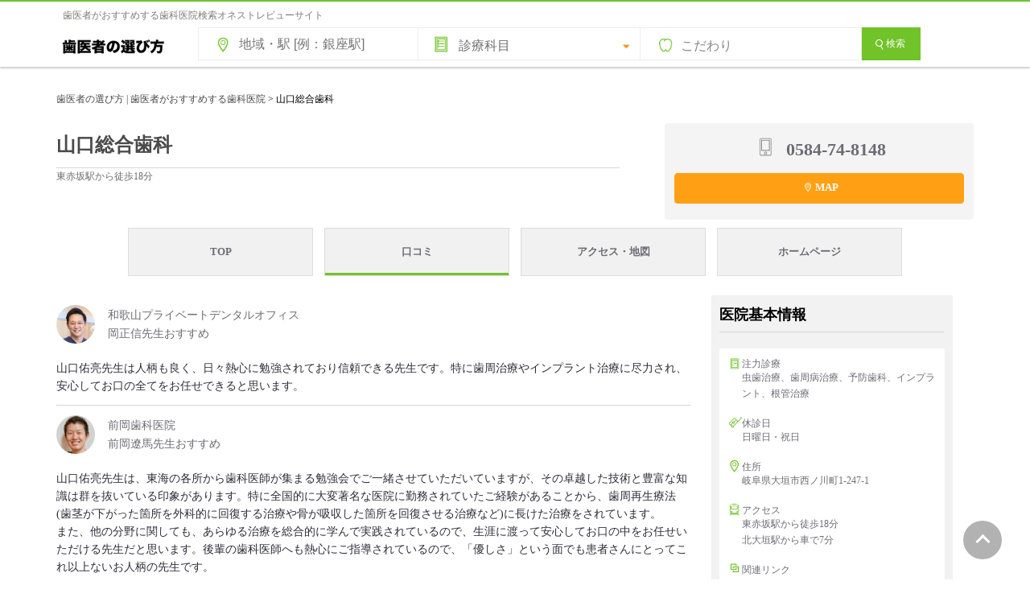

--- FILE ---
content_type: text/html; charset=UTF-8
request_url: https://www.shikaosusume.com/introduction2/yamaguchi-dentalcare-reviews/
body_size: 40102
content:
<!DOCTYPE html><html　lang="ja"><head>  <script>(function(w,d,s,l,i){w[l]=w[l]||[];w[l].push({'gtm.start':
new Date().getTime(),event:'gtm.js'});var f=d.getElementsByTagName(s)[0],
j=d.createElement(s),dl=l!='dataLayer'?'&l='+l:'';j.async=true;j.src=
'https://www.googletagmanager.com/gtm.js?id='+i+dl;f.parentNode.insertBefore(j,f);
})(window,document,'script','dataLayer','GTM-5GGLBZR2');</script> <meta charset="UTF-8"><meta http-equiv="X-UA-Compatible" content="IE=Edge"><meta name="Keywords" content="歯医者,歯科,選び方,おすすめ"><link rel="shortcut icon" href="https://www.shikaosusume.com/wp/wp-content/themes/shikaosusume2020/images/favicon.ico"><meta name="google-site-verification" content="nGCR2E1FY8GTLpX7-h0i-c6_9qzFdzh5kYZ6fx3PZbA" /><link media="all" href="https://www.shikaosusume.com/wp/wp-content/cache/autoptimize/css/autoptimize_89c81544d25f18e64f6d234423143850.css" rel="stylesheet"><title>大垣の歯医者でおすすめ 山口総合歯科 口コミ | 歯医者の選び方 | 歯医者がおすすめする歯科医院</title><meta name="description" content="山口総合歯科 (大垣市｜東赤坂駅）が歯医者さんにおすすめされています。歯科医師による口コミ・評判を実名で掲載。エリア、路線・駅から簡単に探せる検索サイトです。推薦のコメント、注力している診療内容、診療の特徴などで歯医者さんを探しましょう。" /><meta name="robots" content="noindex, max-snippet:-1, max-image-preview:large, max-video-preview:-1" /><meta name="author" content="shikaosusume"/><meta name="google-site-verification" content="nGCR2E1FY8GTLpX7-h0i-c6_9qzFdzh5kYZ6fx3PZbA" /><link rel="canonical" href="https://www.shikaosusume.com/introduction2/yamaguchi-dentalcare-reviews/" /><meta name="generator" content="All in One SEO (AIOSEO) 4.9.1.1" /><meta property="og:locale" content="ja_JP" /><meta property="og:site_name" content="歯医者の選び方 | 歯医者がおすすめする歯科医院 | 本当にいい歯医者さんを探せる歯科医院選びで失敗したくない人のためのサイトです。全国のおすすめされた歯科医院情報を掲載しています。インターネットを通じて歯科をもっと身近に。歯医者さんのおすすめをもとに、信頼できるぴったりの歯科医院が見つけられます！歯医者さん選びはおまかせ!" /><meta property="og:type" content="article" /><meta property="og:title" content="大垣の歯医者でおすすめ 山口総合歯科 口コミ | 歯医者の選び方 | 歯医者がおすすめする歯科医院" /><meta property="og:description" content="山口総合歯科 (大垣市｜東赤坂駅）が歯医者さんにおすすめされています。歯科医師による口コミ・評判を実名で掲載。エリア、路線・駅から簡単に探せる検索サイトです。推薦のコメント、注力している診療内容、診療の特徴などで歯医者さんを探しましょう。" /><meta property="og:url" content="https://www.shikaosusume.com/introduction2/yamaguchi-dentalcare-reviews/" /><meta property="og:image" content="https://www.shikaosusume.com/wp/wp-content/uploads/2023/07/shikamainvisual.png" /><meta property="og:image:secure_url" content="https://www.shikaosusume.com/wp/wp-content/uploads/2023/07/shikamainvisual.png" /><meta property="og:image:width" content="660" /><meta property="og:image:height" content="290" /><meta property="article:published_time" content="2021-10-07T01:32:10+00:00" /><meta property="article:modified_time" content="2022-03-08T01:36:07+00:00" /><meta name="twitter:card" content="summary_large_image" /><meta name="twitter:title" content="大垣の歯医者でおすすめ 山口総合歯科 口コミ | 歯医者の選び方 | 歯医者がおすすめする歯科医院" /><meta name="twitter:description" content="山口総合歯科 (大垣市｜東赤坂駅）が歯医者さんにおすすめされています。歯科医師による口コミ・評判を実名で掲載。エリア、路線・駅から簡単に探せる検索サイトです。推薦のコメント、注力している診療内容、診療の特徴などで歯医者さんを探しましょう。" /><meta name="twitter:image" content="https://www.shikaosusume.com/wp/wp-content/uploads/2023/07/shikamainvisual.png" /> <script type="application/ld+json" class="aioseo-schema">{"@context":"https:\/\/schema.org","@graph":[{"@type":"BreadcrumbList","@id":"https:\/\/www.shikaosusume.com\/introduction2\/yamaguchi-dentalcare-reviews\/#breadcrumblist","itemListElement":[{"@type":"ListItem","@id":"https:\/\/www.shikaosusume.com#listItem","position":1,"name":"\u30db\u30fc\u30e0","item":"https:\/\/www.shikaosusume.com","nextItem":{"@type":"ListItem","@id":"https:\/\/www.shikaosusume.com\/introduction2\/yamaguchi-dentalcare-reviews\/#listItem","name":"\u5c71\u53e3\u7dcf\u5408\u6b6f\u79d1"}},{"@type":"ListItem","@id":"https:\/\/www.shikaosusume.com\/introduction2\/yamaguchi-dentalcare-reviews\/#listItem","position":2,"name":"\u5c71\u53e3\u7dcf\u5408\u6b6f\u79d1","previousItem":{"@type":"ListItem","@id":"https:\/\/www.shikaosusume.com#listItem","name":"\u30db\u30fc\u30e0"}}]},{"@type":"Organization","@id":"https:\/\/www.shikaosusume.com\/#organization","name":"\u6b6f\u533b\u8005\u306e\u9078\u3073\u65b9 | \u6b6f\u533b\u8005\u304c\u304a\u3059\u3059\u3081\u3059\u308b\u6b6f\u79d1\u533b\u9662","description":"\u672c\u5f53\u306b\u3044\u3044\u6b6f\u533b\u8005\u3055\u3093\u3092\u63a2\u305b\u308b\u6b6f\u79d1\u533b\u9662\u9078\u3073\u3067\u5931\u6557\u3057\u305f\u304f\u306a\u3044\u4eba\u306e\u305f\u3081\u306e\u30b5\u30a4\u30c8\u3067\u3059\u3002\u5168\u56fd\u306e\u304a\u3059\u3059\u3081\u3055\u308c\u305f\u6b6f\u79d1\u533b\u9662\u60c5\u5831\u3092\u63b2\u8f09\u3057\u3066\u3044\u307e\u3059\u3002\u30a4\u30f3\u30bf\u30fc\u30cd\u30c3\u30c8\u3092\u901a\u3058\u3066\u6b6f\u79d1\u3092\u3082\u3063\u3068\u8eab\u8fd1\u306b\u3002\u6b6f\u533b\u8005\u3055\u3093\u306e\u304a\u3059\u3059\u3081\u3092\u3082\u3068\u306b\u3001\u4fe1\u983c\u3067\u304d\u308b\u3074\u3063\u305f\u308a\u306e\u6b6f\u79d1\u533b\u9662\u304c\u898b\u3064\u3051\u3089\u308c\u307e\u3059\uff01\u6b6f\u533b\u8005\u3055\u3093\u9078\u3073\u306f\u304a\u307e\u304b\u305b!","url":"https:\/\/www.shikaosusume.com\/"},{"@type":"Person","@id":"https:\/\/www.shikaosusume.com\/author\/shikaosusume\/#author","url":"https:\/\/www.shikaosusume.com\/author\/shikaosusume\/","name":"shikaosusume","image":{"@type":"ImageObject","@id":"https:\/\/www.shikaosusume.com\/introduction2\/yamaguchi-dentalcare-reviews\/#authorImage","url":"https:\/\/secure.gravatar.com\/avatar\/0f3d70bedcaea733b17a76d9f701a56e2426327c0b4781d36858b8657a6b363a?s=96&d=mm&r=g","width":96,"height":96,"caption":"shikaosusume"}},{"@type":"WebPage","@id":"https:\/\/www.shikaosusume.com\/introduction2\/yamaguchi-dentalcare-reviews\/#webpage","url":"https:\/\/www.shikaosusume.com\/introduction2\/yamaguchi-dentalcare-reviews\/","name":"\u5927\u57a3\u306e\u6b6f\u533b\u8005\u3067\u304a\u3059\u3059\u3081 \u5c71\u53e3\u7dcf\u5408\u6b6f\u79d1 \u53e3\u30b3\u30df | \u6b6f\u533b\u8005\u306e\u9078\u3073\u65b9 | \u6b6f\u533b\u8005\u304c\u304a\u3059\u3059\u3081\u3059\u308b\u6b6f\u79d1\u533b\u9662","description":"\u5c71\u53e3\u7dcf\u5408\u6b6f\u79d1 (\u5927\u57a3\u5e02\uff5c\u6771\u8d64\u5742\u99c5\uff09\u304c\u6b6f\u533b\u8005\u3055\u3093\u306b\u304a\u3059\u3059\u3081\u3055\u308c\u3066\u3044\u307e\u3059\u3002\u6b6f\u79d1\u533b\u5e2b\u306b\u3088\u308b\u53e3\u30b3\u30df\u30fb\u8a55\u5224\u3092\u5b9f\u540d\u3067\u63b2\u8f09\u3002\u30a8\u30ea\u30a2\u3001\u8def\u7dda\u30fb\u99c5\u304b\u3089\u7c21\u5358\u306b\u63a2\u305b\u308b\u691c\u7d22\u30b5\u30a4\u30c8\u3067\u3059\u3002\u63a8\u85a6\u306e\u30b3\u30e1\u30f3\u30c8\u3001\u6ce8\u529b\u3057\u3066\u3044\u308b\u8a3a\u7642\u5185\u5bb9\u3001\u8a3a\u7642\u306e\u7279\u5fb4\u306a\u3069\u3067\u6b6f\u533b\u8005\u3055\u3093\u3092\u63a2\u3057\u307e\u3057\u3087\u3046\u3002","inLanguage":"ja","isPartOf":{"@id":"https:\/\/www.shikaosusume.com\/#website"},"breadcrumb":{"@id":"https:\/\/www.shikaosusume.com\/introduction2\/yamaguchi-dentalcare-reviews\/#breadcrumblist"},"author":{"@id":"https:\/\/www.shikaosusume.com\/author\/shikaosusume\/#author"},"creator":{"@id":"https:\/\/www.shikaosusume.com\/author\/shikaosusume\/#author"},"datePublished":"2021-10-07T10:32:10+09:00","dateModified":"2022-03-08T10:36:07+09:00"},{"@type":"WebSite","@id":"https:\/\/www.shikaosusume.com\/#website","url":"https:\/\/www.shikaosusume.com\/","name":"\u6b6f\u533b\u8005\u306e\u9078\u3073\u65b9 | \u6b6f\u533b\u8005\u304c\u304a\u3059\u3059\u3081\u3059\u308b\u6b6f\u79d1\u533b\u9662","description":"\u672c\u5f53\u306b\u3044\u3044\u6b6f\u533b\u8005\u3055\u3093\u3092\u63a2\u305b\u308b\u6b6f\u79d1\u533b\u9662\u9078\u3073\u3067\u5931\u6557\u3057\u305f\u304f\u306a\u3044\u4eba\u306e\u305f\u3081\u306e\u30b5\u30a4\u30c8\u3067\u3059\u3002\u5168\u56fd\u306e\u304a\u3059\u3059\u3081\u3055\u308c\u305f\u6b6f\u79d1\u533b\u9662\u60c5\u5831\u3092\u63b2\u8f09\u3057\u3066\u3044\u307e\u3059\u3002\u30a4\u30f3\u30bf\u30fc\u30cd\u30c3\u30c8\u3092\u901a\u3058\u3066\u6b6f\u79d1\u3092\u3082\u3063\u3068\u8eab\u8fd1\u306b\u3002\u6b6f\u533b\u8005\u3055\u3093\u306e\u304a\u3059\u3059\u3081\u3092\u3082\u3068\u306b\u3001\u4fe1\u983c\u3067\u304d\u308b\u3074\u3063\u305f\u308a\u306e\u6b6f\u79d1\u533b\u9662\u304c\u898b\u3064\u3051\u3089\u308c\u307e\u3059\uff01\u6b6f\u533b\u8005\u3055\u3093\u9078\u3073\u306f\u304a\u307e\u304b\u305b!","inLanguage":"ja","publisher":{"@id":"https:\/\/www.shikaosusume.com\/#organization"}}]}</script>  <script type="text/javascript" id="wpp-js" src="https://www.shikaosusume.com/wp/wp-content/plugins/wordpress-popular-posts/assets/js/wpp.min.js?ver=7.3.6" data-sampling="0" data-sampling-rate="100" data-api-url="https://www.shikaosusume.com/wp-json/wordpress-popular-posts" data-post-id="29820" data-token="c782c3c1b3" data-lang="0" data-debug="0"></script> <link rel="alternate" type="application/rss+xml" title="歯医者の選び方 | 歯医者がおすすめする歯科医院 &raquo; 山口総合歯科 のコメントのフィード" href="https://www.shikaosusume.com/introduction2/yamaguchi-dentalcare-reviews/feed/" /> <script type="text/javascript">window._wpemojiSettings = {"baseUrl":"https:\/\/s.w.org\/images\/core\/emoji\/16.0.1\/72x72\/","ext":".png","svgUrl":"https:\/\/s.w.org\/images\/core\/emoji\/16.0.1\/svg\/","svgExt":".svg","source":{"concatemoji":"https:\/\/www.shikaosusume.com\/wp\/wp-includes\/js\/wp-emoji-release.min.js?ver=6.8.3"}};
/*! This file is auto-generated */
!function(s,n){var o,i,e;function c(e){try{var t={supportTests:e,timestamp:(new Date).valueOf()};sessionStorage.setItem(o,JSON.stringify(t))}catch(e){}}function p(e,t,n){e.clearRect(0,0,e.canvas.width,e.canvas.height),e.fillText(t,0,0);var t=new Uint32Array(e.getImageData(0,0,e.canvas.width,e.canvas.height).data),a=(e.clearRect(0,0,e.canvas.width,e.canvas.height),e.fillText(n,0,0),new Uint32Array(e.getImageData(0,0,e.canvas.width,e.canvas.height).data));return t.every(function(e,t){return e===a[t]})}function u(e,t){e.clearRect(0,0,e.canvas.width,e.canvas.height),e.fillText(t,0,0);for(var n=e.getImageData(16,16,1,1),a=0;a<n.data.length;a++)if(0!==n.data[a])return!1;return!0}function f(e,t,n,a){switch(t){case"flag":return n(e,"\ud83c\udff3\ufe0f\u200d\u26a7\ufe0f","\ud83c\udff3\ufe0f\u200b\u26a7\ufe0f")?!1:!n(e,"\ud83c\udde8\ud83c\uddf6","\ud83c\udde8\u200b\ud83c\uddf6")&&!n(e,"\ud83c\udff4\udb40\udc67\udb40\udc62\udb40\udc65\udb40\udc6e\udb40\udc67\udb40\udc7f","\ud83c\udff4\u200b\udb40\udc67\u200b\udb40\udc62\u200b\udb40\udc65\u200b\udb40\udc6e\u200b\udb40\udc67\u200b\udb40\udc7f");case"emoji":return!a(e,"\ud83e\udedf")}return!1}function g(e,t,n,a){var r="undefined"!=typeof WorkerGlobalScope&&self instanceof WorkerGlobalScope?new OffscreenCanvas(300,150):s.createElement("canvas"),o=r.getContext("2d",{willReadFrequently:!0}),i=(o.textBaseline="top",o.font="600 32px Arial",{});return e.forEach(function(e){i[e]=t(o,e,n,a)}),i}function t(e){var t=s.createElement("script");t.src=e,t.defer=!0,s.head.appendChild(t)}"undefined"!=typeof Promise&&(o="wpEmojiSettingsSupports",i=["flag","emoji"],n.supports={everything:!0,everythingExceptFlag:!0},e=new Promise(function(e){s.addEventListener("DOMContentLoaded",e,{once:!0})}),new Promise(function(t){var n=function(){try{var e=JSON.parse(sessionStorage.getItem(o));if("object"==typeof e&&"number"==typeof e.timestamp&&(new Date).valueOf()<e.timestamp+604800&&"object"==typeof e.supportTests)return e.supportTests}catch(e){}return null}();if(!n){if("undefined"!=typeof Worker&&"undefined"!=typeof OffscreenCanvas&&"undefined"!=typeof URL&&URL.createObjectURL&&"undefined"!=typeof Blob)try{var e="postMessage("+g.toString()+"("+[JSON.stringify(i),f.toString(),p.toString(),u.toString()].join(",")+"));",a=new Blob([e],{type:"text/javascript"}),r=new Worker(URL.createObjectURL(a),{name:"wpTestEmojiSupports"});return void(r.onmessage=function(e){c(n=e.data),r.terminate(),t(n)})}catch(e){}c(n=g(i,f,p,u))}t(n)}).then(function(e){for(var t in e)n.supports[t]=e[t],n.supports.everything=n.supports.everything&&n.supports[t],"flag"!==t&&(n.supports.everythingExceptFlag=n.supports.everythingExceptFlag&&n.supports[t]);n.supports.everythingExceptFlag=n.supports.everythingExceptFlag&&!n.supports.flag,n.DOMReady=!1,n.readyCallback=function(){n.DOMReady=!0}}).then(function(){return e}).then(function(){var e;n.supports.everything||(n.readyCallback(),(e=n.source||{}).concatemoji?t(e.concatemoji):e.wpemoji&&e.twemoji&&(t(e.twemoji),t(e.wpemoji)))}))}((window,document),window._wpemojiSettings);</script> <link rel="https://api.w.org/" href="https://www.shikaosusume.com/wp-json/" /><link rel="EditURI" type="application/rsd+xml" title="RSD" href="https://www.shikaosusume.com/wp/xmlrpc.php?rsd" /><meta name="generator" content="WordPress 6.8.3" /><link rel='shortlink' href='https://www.shikaosusume.com/?p=29820' /><link rel="alternate" title="oEmbed (JSON)" type="application/json+oembed" href="https://www.shikaosusume.com/wp-json/oembed/1.0/embed?url=https%3A%2F%2Fwww.shikaosusume.com%2Fintroduction2%2Fyamaguchi-dentalcare-reviews%2F" /><link rel="alternate" title="oEmbed (XML)" type="text/xml+oembed" href="https://www.shikaosusume.com/wp-json/oembed/1.0/embed?url=https%3A%2F%2Fwww.shikaosusume.com%2Fintroduction2%2Fyamaguchi-dentalcare-reviews%2F&#038;format=xml" /><link rel="icon" href="https://www.shikaosusume.com/wp/wp-content/uploads/2020/09/cropped-siteicon-32x32.jpg" sizes="32x32" /><link rel="icon" href="https://www.shikaosusume.com/wp/wp-content/uploads/2020/09/cropped-siteicon-192x192.jpg" sizes="192x192" /><link rel="apple-touch-icon" href="https://www.shikaosusume.com/wp/wp-content/uploads/2020/09/cropped-siteicon-180x180.jpg" /><meta name="msapplication-TileImage" content="https://www.shikaosusume.com/wp/wp-content/uploads/2020/09/cropped-siteicon-270x270.jpg" /> <script async src="//pagead2.googlesyndication.com/pagead/js/adsbygoogle.js"></script> <script>(adsbygoogle = window.adsbygoogle || []).push({
    google_ad_client: "ca-pub-6738050537603730",
    enable_page_level_ads: true
  });</script>  <script src="https://ajax.googleapis.com/ajax/libs/jquery/3.6.0/jquery.min.js"></script>  <script src="https://www.shikaosusume.com/wp/wp-content/cache/autoptimize/js/autoptimize_single_f62a4e0771284740ce5308c297c20f54.js"></script> <script src="https://www.shikaosusume.com/wp/wp-content/themes/shikaosusume2020/js/sweetalert2.min.js"></script> <script type="text/javascript">function check(){
  var flag = 0;

  // 設定開始（必須にする項目を設定してください）

  if(document.form1.s.value == ""){ // 「エリア」の入力をチェック

    flag = 1;

  }

  // 設定終了
  if(flag){
 Swal.fire({
  text: "地域・駅名などのキーワードを入力してください。",
  confirmButtonText: 'OK',
  confirmButtonColor: '#777777',
}); // 入力漏れがあれば警告ダイアログを表示
    return false; // 送信を中止
  }
  else{
    return true; // 送信を実行
  }
}</script> </head><body> <noscript><iframe src="https://www.googletagmanager.com/ns.html?id=GTM-5GGLBZR2"
height="0" width="0" style="display:none;visibility:hidden"></iframe></noscript><header id="header"><div id="headapace"><h1>歯医者がおすすめする歯科医院検索オネストレビューサイト</h1></div><div id="headline" class="headline"><div class="inner clearfix"><p id="logo"><a href="https://www.shikaosusume.com/"><picture><source srcset="https://www.shikaosusume.com/wp/wp-content/themes/shikaosusume2020/images/logomidorishiro.png.webp"  type="image/webp"><img src="https://www.shikaosusume.com/wp/wp-content/themes/shikaosusume2020/images/logomidorishiro.png" width="140" height="38" alt="歯医者の選び方" data-eio="p"></picture></a></p><div data1208="" class="searchbox"><form data1208="" method="get" id="searchform" action="https://www.shikaosusume.com"name="form1" onSubmit="return check()"> <input  data1208="" type="text" name="s" id="s" value="" class="area" placeholder="地域・駅 [例：銀座駅]"/> <span class="shinryomenu"> <label class="shinryolist"> <select name="shinryo"><option value="" selected="selected">診療科目</option><option value="虫歯治療">虫歯治療</option><option value="歯周病治療">歯周病治療</option><option value="予防歯科">予防歯科</option><option value="小児歯科">小児歯科</option><option value="矯正歯科">矯正歯科</option><option value="インプラント">インプラント</option><option value="審美歯科">審美歯科</option><option value="ホワイトニング">ホワイトニング</option><option value="クリーニング">クリーニング</option><option value="義歯・入れ歯">義歯・入れ歯</option><option value="根管治療">根管治療</option><option value="顎関節症治療">顎関節症治療</option><option value="口腔外科">口腔外科</option><option value="噛み合わせ外来">噛み合わせ外来</option><option value="口臭外来">口臭外来</option><option value="訪問歯科">訪問歯科</option><option value="顕微鏡歯科">顕微鏡歯科</option> </select> </label> </span> <button data1208="" type="button" class="kodawarilist" onclick="clickBtn2()" />こだわり</button><div data1208="" id="searchdetail">  <script>//初期表示は非表示
document.getElementById("searchdetail").style.display ="none";
function clickBtn2(){
  const searchdetail = document.getElementById("searchdetail");
  if(searchdetail.style.display=="block"){
    // hiddenで非表示
    searchdetail.style.display ="none";
  }else{
    // visibleで表示
    searchdetail.style.display ="block";
  }
}</script> <div data1208=""> <input data1208="" id="saturday" type="checkbox" name="kodawari[]"  value="土曜診療" class="check_box"> <label data1208="" for="saturday">土曜診療</label> <input data1208="" id="sunday" type="checkbox" name="kodawari[]"  value="日曜診療" class="check_box"> <label data1208="" for="sunday">日曜診療</label> <input data1208="" id="publicholiday" type="checkbox" name="kodawari[]"  value="祝日診療" class="check_box"> <label data1208="" for="publicholiday">祝日診療</label> <input data1208="" id="nineteen" type="checkbox" name="kodawari[]"  value="19時以降も診療" class="check_box"> <label data1208="" for="nineteen">19時以降も診療</label> <input data1208="" id="twenty" type="checkbox" name="kodawari[]"  value="20時以降も診療" class="check_box"> <label data1208="" for="twenty">20時以降も診療</label> <input data1208="" id="near" type="checkbox" name="kodawari[]"  value="最寄駅から徒歩3分以内" class="check_box"> <label data1208="" for="near">最寄駅から徒歩3分以内</label> <input data1208="" id="ParkingLot" type="checkbox" name="kodawari[]"  value="駐車場あり"class="check_box"> <label data1208="" for="ParkingLot">駐車場あり</label> <input data1208="" id="Privateroom" type="checkbox" name="kodawari[]"  value="個室の診療室あり" class="check_box"> <label data1208="" for="Privateroom">個室の診療室あり</label> <input data1208="" id="Kidsspace" type="checkbox" name="kodawari[]"  value="キッズスペースあり" class="check_box"> <label data1208="" for="Kidsspace">キッズスペースあり</label> <input data1208="" id="Barrierfree" type="checkbox" name="kodawari[]"  value="バリアフリー設計" class="check_box"> <label data1208="" for="Barrierfree">バリアフリー設計</label> <input data1208="" id="jihinomi" type="checkbox" name="kodawari[]"  value="自由診療のみの医院は表示しない" class="check_box"> <label data1208="" for="jihinomi">自由診療のみの医院は表示しない</label> <input data1208="" id="credit" type="checkbox" name="kodawari[]"  value="クレジットカード決済※医院により条件が異なる"class="check_box"> <label data1208="" for="credit">クレジットカード決済<span style="font-size:10px;">※医院により条件が異なる</span></label> <input data1208="" id="josei" type="checkbox" name="kodawari[]"  value="女性歯科医師在籍"class="check_box"> <label data1208="" for="josei">女性歯科医師在籍</label></div></div> <button for="s" class="btn btn_green"><i class="icon-magnify"></i>検索</button> <input type="hidden" name="post_type" value="introduction"></form></div></div></header><div class="breadcrumbs"> <span property="itemListElement" typeof="ListItem"><a property="item" typeof="WebPage" title="Go to 歯医者の選び方 | 歯医者がおすすめする歯科医院." href="https://www.shikaosusume.com" class="home" ><span property="name">歯医者の選び方 | 歯医者がおすすめする歯科医院</span></a><meta property="position" content="1"></span> &gt; <span property="itemListElement" typeof="ListItem"><span property="name" class="post post-introduction2 current-item">山口総合歯科</span><meta property="url" content="https://www.shikaosusume.com/introduction2/yamaguchi-dentalcare-reviews/"><meta property="position" content="2"></span></div><div id="introductionbox"><div class="introductionheader"><section class="globalupper"><div class="uphidarigawa"><h1>山口総合歯科</h1><div class="sukima"></div><hr><div id="upaccess"> 東赤坂駅から徒歩18分</div></div><div class="upmigigawa__actions clinicbanner"> <a href="https://www.shikaosusume.com/introduction3/yamaguchi-dentalcare-access/" class="mapbutton mapbutton--map clinicbanner__map js-map-mapbutton-wrapper mapbutton--down" text="MAP"><i class="Icon Icon--map"></i>MAP </a><div class="telbanner"> <i class="Icon Icon--telphone"></i> <span class="clinicbannertelnumber">0584-74-8148</span></div></div></section></div><div id="sab_head"><ul><li><a href="https://www.shikaosusume.com/introduction/yamaguchi-dentalcare/">TOP</a></li><li class="linkcolor"><a href="https://www.shikaosusume.com/introduction2/yamaguchi-dentalcare-reviews/">口コミ</a></li><li><a href="https://www.shikaosusume.com/introduction3/yamaguchi-dentalcare-access/">アクセス・地図</a></li><li><a href="http://yamaguchi-dentalcare.jp/" target="_blank">ホームページ</a></li></ul></div><div id="mainzone" 　class="mainzone"><div id="leftmenu"><div id="singlbox01"><ul class="kuchikomiichiran"><li class="kuchikomiwaku"><article class="kuchikomiwaku-in"><div class="recommender"> <a href="https://www.shikaosusume.com/introduction/w-private-do/"target="_blank"><div class="recommenderzone"><div class="suisenface"> <img width="90" height="76" src="https://www.shikaosusume.com/wp/wp-content/uploads/2021/08/61a4fa4679a6bc27e48e261e433d6c88-90x76.jpg" class="attachment-size3 size-size3" alt="" decoding="async" srcset="https://www.shikaosusume.com/wp/wp-content/uploads/2021/08/61a4fa4679a6bc27e48e261e433d6c88-90x76.jpg 90w, https://www.shikaosusume.com/wp/wp-content/uploads/2021/08/61a4fa4679a6bc27e48e261e433d6c88-300x254.jpg 300w, https://www.shikaosusume.com/wp/wp-content/uploads/2021/08/61a4fa4679a6bc27e48e261e433d6c88-142x120.jpg 142w, https://www.shikaosusume.com/wp/wp-content/uploads/2021/08/61a4fa4679a6bc27e48e261e433d6c88-295x250.jpg 295w, https://www.shikaosusume.com/wp/wp-content/uploads/2021/08/61a4fa4679a6bc27e48e261e433d6c88-230x195.jpg 230w, https://www.shikaosusume.com/wp/wp-content/uploads/2021/08/61a4fa4679a6bc27e48e261e433d6c88-420x356.jpg 420w, https://www.shikaosusume.com/wp/wp-content/uploads/2021/08/61a4fa4679a6bc27e48e261e433d6c88.jpg 590w" sizes="(max-width: 90px) 100vw, 90px" /></div><div class="recommendertextzone"><div class="recommendername"><p class="recommendernametext"><span>和歌山プライベートデンタルオフィス <br>岡正信先生おすすめ</span></p></div></div></div> </a></div><p class="suisencommenttext">山口佑亮先生は人柄も良く、日々熱心に勉強されており信頼できる先生です。特に歯周治療やインプラント治療に尽力され、安心してお口の全てをお任せできると思います。</p></article></li> <a href="https://www.shikaosusume.com/introduction/maeoka/"target="_blank"><li class="kuchikomiwaku"><article class="kuchikomiwaku-in"><div class="recommender"> <a href="https://www.shikaosusume.com/introduction/maeoka/"target="_blank"><div class="recommenderzone"><div class="suisenface"> <img width="90" height="83" src="https://www.shikaosusume.com/wp/wp-content/uploads/2021/10/e364f97765bfd8c034e3b599eacf0df9-90x83.jpg" class="attachment-size3 size-size3" alt="" decoding="async" srcset="https://www.shikaosusume.com/wp/wp-content/uploads/2021/10/e364f97765bfd8c034e3b599eacf0df9-90x83.jpg 90w, https://www.shikaosusume.com/wp/wp-content/uploads/2021/10/e364f97765bfd8c034e3b599eacf0df9.jpg 98w" sizes="(max-width: 90px) 100vw, 90px" /></div><div class="recommendertextzone"><div class="recommendername"><p class="recommendernametext"><span>前岡歯科医院<br>前岡遼馬先生おすすめ</span></p></div></div></div> </a></div><p class="suisencommenttext">山口佑亮先生は、東海の各所から歯科医師が集まる勉強会でご一緒させていただいていますが、その卓越した技術と豊富な知識は群を抜いている印象があります。特に全国的に大変著名な医院に勤務されていたご経験があることから、歯周再生療法(歯茎が下がった箇所を外科的に回復する治療や骨が吸収した箇所を回復させる治療など)に長けた治療をされています。<br>また、他の分野に関しても、あらゆる治療を総合的に学んで実践されているので、生涯に渡って安心してお口の中をお任せいただける先生だと思います。後輩の歯科医師へも熱心にご指導されているので、「優しさ」という面でも患者さんにとってこれ以上ないお人柄の先生です。</p></article></li></ul><div id="boxcontents03"><h2>山口総合歯科の医院情報</h2><h3>医院基本情報</h3><dl class="cliniccontents" cellpadding="0" cellspacing="0"><dt class="clinicinfo"><i class="Icon Icon--churyokushinryo"></i>注力診療</dt><dd class="clinicinfomain">虫歯治療、歯周病治療、予防歯科、インプラント、根管治療</dd><dt class="clinicinfo"><i class="Icon Icon--noconsultation"></i>休診日</dt><dd class="clinicinfomain">日曜日・祝日</dd><dt class="clinicinfo"><i class="Icon Icon--map2"></i>住所</dt><dd class="clinicinfomain"><div class="cliniccontentsmap"> <a class="cliniccontentsmaplink" href="https://www.shikaosusume.com/introduction3/yamaguchi-dentalcare-access/" target="_blank">岐阜県大垣市西ノ川町1-247-1</a> <a class="cliniccontentsmaplink" href="https://www.shikaosusume.com/introduction3/yamaguchi-dentalcare-access/" target="_blank">大きな地図をみる</a> <a href="https://www.shikaosusume.com/introduction3/yamaguchi-dentalcare-access/" target="_blank"><div class="clinicmap"><iframe src="https://www.google.com/maps/embed?pb=!1m18!1m12!1m3!1d3252.645662642185!2d136.61024431546656!3d35.38924335353699!2m3!1f0!2f0!3f0!3m2!1i1024!2i768!4f13.1!3m3!1m2!1s0x6003b3961f6471b9%3A0x8a683de1739b4079!2z5bGx5Y-j57eP5ZCI5q2v56eR!5e0!3m2!1sja!2sjp!4v1633569595788!5m2!1sja!2sjp" width="558" height="180" style="border:0;" allowfullscreen="" loading="lazy"></iframe></div></a></div></dd><dt class="clinicinfo"><i class="Icon Icon--access"></i>アクセス</dt><dd class="clinicinfomain">東赤坂駅から徒歩18分<br>北大垣駅から車で7分</dd><dt class="clinicinfo"><i class="Icon Icon--tel"></i>TEL</dt><dd class="clinicinfomain">0584-74-8148</dd><dt class="clinicinfo"><i class="Icon Icon--link"></i>関連リンク</dt><dd class="clinicinfomain"><ul><li><a href="http://yamaguchi-dentalcare.jp/" target="_blank">http://yamaguchi-dentalcare.jp/</a></li></ul></dd></dl></div></div><div></div></div><div id="rightmenu" ><section class="box box__other"><p class="ttl">医院基本情報</p><div class="box__inner"><div class="box__content-white"><div class="pretoku-image"><div class="churyoku">注力診療<br><span>虫歯治療、歯周病治療、予防歯科、インプラント、根管治療</span></div><div class="kyushin">休診日<br><span>日曜日・祝日</span></div><div class="address">住所<br><span>岐阜県大垣市西ノ川町1-247-1</span></div><div class="migiaccsess">アクセス<br><span>東赤坂駅から徒歩18分<br>北大垣駅から車で7分</span></div><div class="kanrenlink">関連リンク<br><span><li><a href="http://yamaguchi-dentalcare.jp/" target="_blank">http://yamaguchi-dentalcare.jp/</a></li> </span></div></div></div></section><section class="content"><ul class="help"><li class="help__item"> <a href="https://www.shikaosusume.com/what/" class="help__link"> <picture><source srcset="https://www.shikaosusume.com/wp/wp-content/themes/shikaosusume2020/images/what2.jpg.webp"  type="image/webp"><img alt="歯医者の選び方って？" src="https://www.shikaosusume.com/wp/wp-content/themes/shikaosusume2020/images/what2.jpg" data-eio="p"></picture><div class="help__detail"><p class="help__title">歯医者の選び方って？</p></div> </a></li></ul></section><div class="migikabu"><div class="migidowntel"><span class="tel-button"><i class="Icon Icon--sumaho"></i>0584-74-8148</span></div></div></div></div></section></div> <a href="#"><div id="pagetop" class="js-pagetop-trigger js-adjust-position-anchor"><i></i></div></a><div class="footer_search long" id="footer_search"><div class="todofukenkensaku"><h3>都道府県から歯医者さんを探す</h3><div id="prefsitemap"><div class="kabutodofuken clearfix"><div class="localname">北海道・東北</div><ul class="clearfix"><li><a href="https://www.shikaosusume.com/hokkaido/">北海道</a></li><li><span>｜</span></li><li><a href="https://www.shikaosusume.com/aomori/">青森</a></li><li><span>｜</span></li><li><a href="https://www.shikaosusume.com/akita/">秋田</a></li><li><span>｜</span></li><li><a href="https://www.shikaosusume.com/yamagata/">山形</a></li><li><span>｜</span></li><li><a href="https://www.shikaosusume.com/iwate/">岩手</a></li><li><span>｜</span></li><li><a href="https://www.shikaosusume.com/miyagi/">宮城</a></li><li><span>｜</span></li><li><a href="https://www.shikaosusume.com/fukushima/">福島</a></li></ul></div><div class="kabutodofuken clearfix"><div class="localname">関東</div><ul class="clearfix"><li><a href="https://www.shikaosusume.com/tokyo/">東京</a></li><li><span>｜</span></li><li><a href="https://www.shikaosusume.com/kanagawa/">神奈川</a></li><li><span>｜</span></li><li><a href="https://www.shikaosusume.com/saitama/">埼玉</a></li><li><span>｜</span></li><li><a href="https://www.shikaosusume.com/chiba/">千葉</a></li><li><span>｜</span></li><li><a href="https://www.shikaosusume.com/tochigi/">栃木</a></li><li><span>｜</span></li><li><a href="https://www.shikaosusume.com/ibaraki/">茨城</a></li><li><span>｜</span></li><li><a href="https://www.shikaosusume.com/gunma/">群馬</a></li></ul></div><div class="kabutodofuken clearfix"><div class="localname">中部</div><ul class="clearfix"><li><a href="https://www.shikaosusume.com/aichi/">愛知</a></li><li><span>｜</span></li><li><a href="https://www.shikaosusume.com/gifu/">岐阜</a></li><li><span>｜</span></li><li><a href="https://www.shikaosusume.com/shizuoka/">静岡</a></li><li><span>｜</span></li><li><a href="https://www.shikaosusume.com/mie/">三重</a></li><li><span>｜</span></li><li><a href="https://www.shikaosusume.com/niigata/">新潟</a></li><li><span>｜</span></li><li><a href="https://www.shikaosusume.com/yamanashi/">山梨</a></li><li><span>｜</span></li><li><a href="https://www.shikaosusume.com/nagano/">長野</a></li><li><span>｜</span></li><li><a href="https://www.shikaosusume.com/ishikawa/">石川</a></li><li><span>｜</span></li><li><a href="https://www.shikaosusume.com/toyama/">富山</a></li><li><span>｜</span></li><li><a href="https://www.shikaosusume.com/fukui/">福井</a></li></ul></div><div class="kabutodofuken clearfix"><div class="localname">関西</div><ul class="clearfix"><li><a href="https://www.shikaosusume.com/osaka/">大阪</a></li><li><span>｜</span></li><li><a href="https://www.shikaosusume.com/hyogo/">兵庫</a></li><li><span>｜</span></li><li><a href="https://www.shikaosusume.com/kyoto/">京都</a></li><li><span>｜</span></li><li><a href="https://www.shikaosusume.com/shiga/">滋賀</a></li><li><span>｜</span></li><li><a href="https://www.shikaosusume.com/nara/">奈良</a></li><li><span>｜</span></li><li><a href="https://www.shikaosusume.com/wakayama/">和歌山</a></li></ul></div><div class="kabutodofuken clearfix"><div class="localname">中国・四国</div><ul class="clearfix"><li><a href="https://www.shikaosusume.com/okayama/">岡山</a></li><li><span>｜</span></li><li><a href="https://www.shikaosusume.com/hiroshima/">広島</a></li><li><span>｜</span></li><li><a href="https://www.shikaosusume.com/tottori/">鳥取</a></li><li><span>｜</span></li><li><a href="https://www.shikaosusume.com/shimane/">島根</a></li><li><span>｜</span></li><li><a href="https://www.shikaosusume.com/yamaguchi/">山口</a></li><li><span>｜</span></li><li><a href="https://www.shikaosusume.com/kagawa/">香川</a></li><li><span>｜</span></li><li><a href="https://www.shikaosusume.com/tokushima/">徳島</a></li><li><span>｜</span></li><li><a href="https://www.shikaosusume.com/ehime/">愛媛</a></li><li><span>｜</span></li><li><a href="https://www.shikaosusume.com/kochi/">高知</a></li></ul></div><div class="kabutodofuken clearfix"><div class="localname">九州・沖縄</div><ul class="clearfix"><li><a href="https://www.shikaosusume.com/fukuoka/">福岡</a></li><li><span>｜</span></li><li><a href="https://www.shikaosusume.com/saga/">佐賀</a></li><li><span>｜</span></li><li><a href="https://www.shikaosusume.com/nagasaki/">長崎</a></li><li><span>｜</span></li><li><a href="https://www.shikaosusume.com/kumamoto/">熊本</a></li><li><span>｜</span></li><li><a href="https://www.shikaosusume.com/oita/">大分</a></li><li><span>｜</span></li><li><a href="https://www.shikaosusume.com/miyazaki/">宮崎</a></li><li><span>｜</span></li><li><a href="https://www.shikaosusume.com/kagoshima/">鹿児島</a></li><li><span>｜</span></li><li><a href="https://www.shikaosusume.com/okinawa/">沖縄</a></li></ul></div><div class="space_10"></div></div></div></div><footer id="foot_navi"><div id="foot_haba" class="wrap clearfix"><div class="footer_left"><h2 class="title">ヘルプ</h2><nav><div class="list_link_txt fLeft"><p><a href="https://www.shikaosusume.com/what/">歯医者の選び方とは</a></p><p><a href="https://www.shikaosusume.com/first/">初めての方へ</a></p><p><a href="https://www.shikaosusume.com/introduction/">歯医者おすすめの口コミ一覧</a></p></div></nav></div><div class="footer_left" style="float:left;margin-top:20px;"><div class="list_link_txt fLeft"><p><a href="https://www.shikaosusume.com/keywords/">キーワード一覧</a></p><p><a href="https://www.shikaosusume.com/category/column/">記事一覧</a></p></div></div><div class="footer_left" style="float:left;margin-top:20px;"><div class="list_link_txt fLeft"><p><a href="https://www.shikaosusume.com/">歯医者の選び方</a></p><p><a href="https://www.outofthebox.co.jp/" target="_blank">運営会社</a></p><p><a href="https://www.shikaosusume.com/termsofuse/">利用規約</a></p><p><a href="https://www.shikaosusume.com/privacy/">プライバシーポリシー</a></p><p><a href="https://www.shikaosusume.com/sitemap/">サイトマップ</a></p><p><a href="https://www.shikaosusume.com/contact/">お問い合わせ</a></p><p><a href="https://twitter.com/shikaosusume?ref_src=twsrc%5Etfw%7Ctwcamp%5Eembeddedtimeline%7Ctwterm%5Eprofile%3Ashikaosusume&ref_url=https%3A%2F%2Fwww.shikaosusume.com%2F"target="_blank">Twitter公式</a></p></div></div><div id="opnBlock" style="width:310px; margin-top:1px;"><div id="opinionHead"> 歯医者の選び方にご意見をお聞かせください</div><div id="opinionBody"><div id="opinionBoxInner"><div class="wpcf7 no-js" id="wpcf7-f3619-o1" lang="ja" dir="ltr" data-wpcf7-id="3619"><div class="screen-reader-response"><p role="status" aria-live="polite" aria-atomic="true"></p><ul></ul></div><form action="/introduction2/yamaguchi-dentalcare-reviews/#wpcf7-f3619-o1" method="post" class="wpcf7-form init" aria-label="コンタクトフォーム" novalidate="novalidate" data-status="init"><fieldset class="hidden-fields-container"><input type="hidden" name="_wpcf7" value="3619" /><input type="hidden" name="_wpcf7_version" value="6.1.4" /><input type="hidden" name="_wpcf7_locale" value="ja" /><input type="hidden" name="_wpcf7_unit_tag" value="wpcf7-f3619-o1" /><input type="hidden" name="_wpcf7_container_post" value="0" /><input type="hidden" name="_wpcf7_posted_data_hash" value="" /></fieldset><fieldset><p><span class="wpcf7-form-control-wrap" data-name="textarea"><textarea cols="30" rows="2" maxlength="2000" class="wpcf7-form-control wpcf7-textarea wpcf7-validates-as-required tipped" id="opinion" aria-required="true" aria-invalid="false" name="textarea"></textarea></span></p><div class="opi_buttonHolder"><center><p><input class="wpcf7-form-control wpcf7-submit has-spinner btn_general" id="opi_submit_btn" type="submit" value="意見を送る" /></p></center></div></fieldset><p style="display: none !important;" class="akismet-fields-container" data-prefix="_wpcf7_ak_"><label>&#916;<textarea name="_wpcf7_ak_hp_textarea" cols="45" rows="8" maxlength="100"></textarea></label><input type="hidden" id="ak_js_1" name="_wpcf7_ak_js" value="44"/><script>document.getElementById( "ak_js_1" ).setAttribute( "value", ( new Date() ).getTime() );</script></p><div class="wpcf7-response-output" aria-hidden="true"></div></form></div></div></div><p class="attention"> ※頂いたご意見への回答は行っておりません。 <br> <a href="http://outofthebox.co.jp/" target="_blank"> <span class="sprite icn_arrow_right"></span> 返信の必要なお問い合わせはこちら </a></p></div></div></footer><div id="copyright"> <span style="position:relative;left:72px"> &copy; out of the box, inc. 2020 掲載のクチコミ情報・写真・プロフィールなど、すべてのコンテンツの無断複写・転載・公衆送信等を禁じます</span></div>  <script src="https://www.shikaosusume.com/wp/wp-content/themes/shikaosusume2020/slick/slick.min.js"></script> 
 <script>jQuery(function() {
   jQuery('.rankingslider').slick({
 infinite: false, // 無限スクロール
 slidesToShow: 6, // スライドのエリアに画像がいくつ表示されるかを指定
 slidesToScroll: 2, // 一度にスライドする数
    arrows: true, // 左右の次へ、前へボタンを表示
    });
});</script>  <script src="https://www.shikaosusume.com/wp/wp-content/cache/autoptimize/js/autoptimize_single_8b08b59d2a4d1e3dddd4fac1042efd48.js"></script> </body></html>

--- FILE ---
content_type: text/html; charset=utf-8
request_url: https://www.google.com/recaptcha/api2/aframe
body_size: 271
content:
<!DOCTYPE HTML><html><head><meta http-equiv="content-type" content="text/html; charset=UTF-8"></head><body><script nonce="45PUZb3KYWk4FExkc6FSUw">/** Anti-fraud and anti-abuse applications only. See google.com/recaptcha */ try{var clients={'sodar':'https://pagead2.googlesyndication.com/pagead/sodar?'};window.addEventListener("message",function(a){try{if(a.source===window.parent){var b=JSON.parse(a.data);var c=clients[b['id']];if(c){var d=document.createElement('img');d.src=c+b['params']+'&rc='+(localStorage.getItem("rc::a")?sessionStorage.getItem("rc::b"):"");window.document.body.appendChild(d);sessionStorage.setItem("rc::e",parseInt(sessionStorage.getItem("rc::e")||0)+1);localStorage.setItem("rc::h",'1768997304356');}}}catch(b){}});window.parent.postMessage("_grecaptcha_ready", "*");}catch(b){}</script></body></html>

--- FILE ---
content_type: application/javascript
request_url: https://www.shikaosusume.com/wp/wp-content/cache/autoptimize/js/autoptimize_single_f62a4e0771284740ce5308c297c20f54.js
body_size: 26
content:
document.getElementById("searchdetail").style.visibility="hidden";function clickBtn2(){const searchdetail=document.getElementById("searchdetail");if(searchdetail.style.visibility=="visible"){searchdetail.style.visibility="hidden";}else{searchdetail.style.visibility="visible";}}